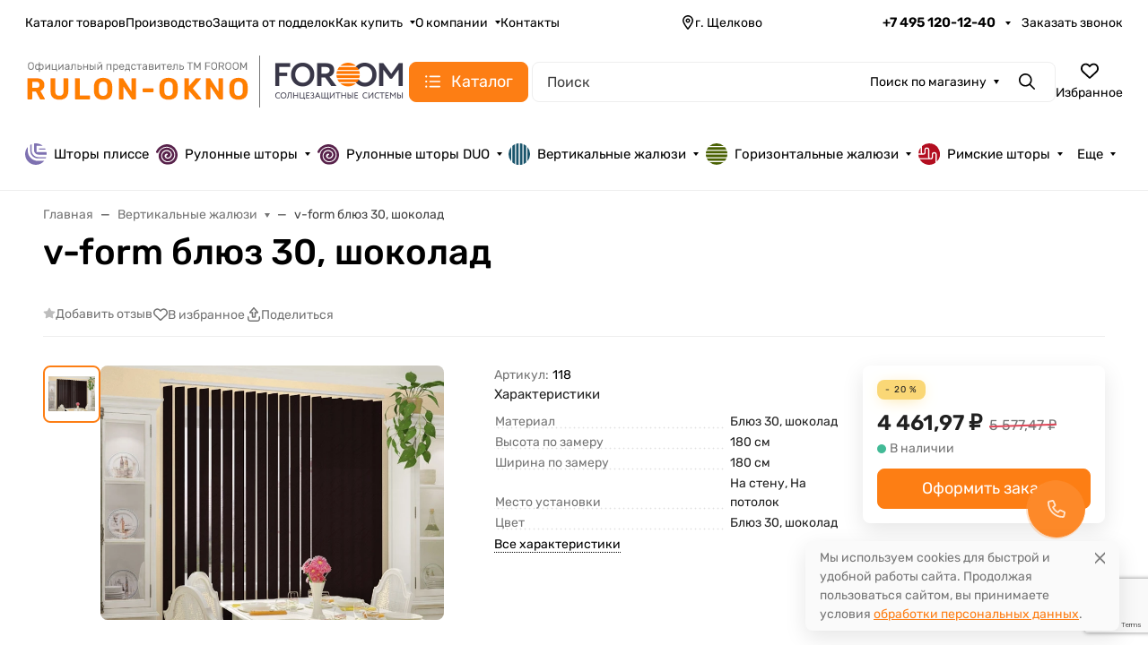

--- FILE ---
content_type: text/html; charset=utf-8
request_url: https://www.google.com/recaptcha/api2/anchor?ar=1&k=6LdCyQgpAAAAAPbqInxWVj-VJB5NRuengnrjt6Zq&co=aHR0cHM6Ly9ydWxvbi1va25vLnJ1OjQ0Mw..&hl=en&v=PoyoqOPhxBO7pBk68S4YbpHZ&size=invisible&anchor-ms=20000&execute-ms=30000&cb=9vqdegkkxhww
body_size: 48495
content:
<!DOCTYPE HTML><html dir="ltr" lang="en"><head><meta http-equiv="Content-Type" content="text/html; charset=UTF-8">
<meta http-equiv="X-UA-Compatible" content="IE=edge">
<title>reCAPTCHA</title>
<style type="text/css">
/* cyrillic-ext */
@font-face {
  font-family: 'Roboto';
  font-style: normal;
  font-weight: 400;
  font-stretch: 100%;
  src: url(//fonts.gstatic.com/s/roboto/v48/KFO7CnqEu92Fr1ME7kSn66aGLdTylUAMa3GUBHMdazTgWw.woff2) format('woff2');
  unicode-range: U+0460-052F, U+1C80-1C8A, U+20B4, U+2DE0-2DFF, U+A640-A69F, U+FE2E-FE2F;
}
/* cyrillic */
@font-face {
  font-family: 'Roboto';
  font-style: normal;
  font-weight: 400;
  font-stretch: 100%;
  src: url(//fonts.gstatic.com/s/roboto/v48/KFO7CnqEu92Fr1ME7kSn66aGLdTylUAMa3iUBHMdazTgWw.woff2) format('woff2');
  unicode-range: U+0301, U+0400-045F, U+0490-0491, U+04B0-04B1, U+2116;
}
/* greek-ext */
@font-face {
  font-family: 'Roboto';
  font-style: normal;
  font-weight: 400;
  font-stretch: 100%;
  src: url(//fonts.gstatic.com/s/roboto/v48/KFO7CnqEu92Fr1ME7kSn66aGLdTylUAMa3CUBHMdazTgWw.woff2) format('woff2');
  unicode-range: U+1F00-1FFF;
}
/* greek */
@font-face {
  font-family: 'Roboto';
  font-style: normal;
  font-weight: 400;
  font-stretch: 100%;
  src: url(//fonts.gstatic.com/s/roboto/v48/KFO7CnqEu92Fr1ME7kSn66aGLdTylUAMa3-UBHMdazTgWw.woff2) format('woff2');
  unicode-range: U+0370-0377, U+037A-037F, U+0384-038A, U+038C, U+038E-03A1, U+03A3-03FF;
}
/* math */
@font-face {
  font-family: 'Roboto';
  font-style: normal;
  font-weight: 400;
  font-stretch: 100%;
  src: url(//fonts.gstatic.com/s/roboto/v48/KFO7CnqEu92Fr1ME7kSn66aGLdTylUAMawCUBHMdazTgWw.woff2) format('woff2');
  unicode-range: U+0302-0303, U+0305, U+0307-0308, U+0310, U+0312, U+0315, U+031A, U+0326-0327, U+032C, U+032F-0330, U+0332-0333, U+0338, U+033A, U+0346, U+034D, U+0391-03A1, U+03A3-03A9, U+03B1-03C9, U+03D1, U+03D5-03D6, U+03F0-03F1, U+03F4-03F5, U+2016-2017, U+2034-2038, U+203C, U+2040, U+2043, U+2047, U+2050, U+2057, U+205F, U+2070-2071, U+2074-208E, U+2090-209C, U+20D0-20DC, U+20E1, U+20E5-20EF, U+2100-2112, U+2114-2115, U+2117-2121, U+2123-214F, U+2190, U+2192, U+2194-21AE, U+21B0-21E5, U+21F1-21F2, U+21F4-2211, U+2213-2214, U+2216-22FF, U+2308-230B, U+2310, U+2319, U+231C-2321, U+2336-237A, U+237C, U+2395, U+239B-23B7, U+23D0, U+23DC-23E1, U+2474-2475, U+25AF, U+25B3, U+25B7, U+25BD, U+25C1, U+25CA, U+25CC, U+25FB, U+266D-266F, U+27C0-27FF, U+2900-2AFF, U+2B0E-2B11, U+2B30-2B4C, U+2BFE, U+3030, U+FF5B, U+FF5D, U+1D400-1D7FF, U+1EE00-1EEFF;
}
/* symbols */
@font-face {
  font-family: 'Roboto';
  font-style: normal;
  font-weight: 400;
  font-stretch: 100%;
  src: url(//fonts.gstatic.com/s/roboto/v48/KFO7CnqEu92Fr1ME7kSn66aGLdTylUAMaxKUBHMdazTgWw.woff2) format('woff2');
  unicode-range: U+0001-000C, U+000E-001F, U+007F-009F, U+20DD-20E0, U+20E2-20E4, U+2150-218F, U+2190, U+2192, U+2194-2199, U+21AF, U+21E6-21F0, U+21F3, U+2218-2219, U+2299, U+22C4-22C6, U+2300-243F, U+2440-244A, U+2460-24FF, U+25A0-27BF, U+2800-28FF, U+2921-2922, U+2981, U+29BF, U+29EB, U+2B00-2BFF, U+4DC0-4DFF, U+FFF9-FFFB, U+10140-1018E, U+10190-1019C, U+101A0, U+101D0-101FD, U+102E0-102FB, U+10E60-10E7E, U+1D2C0-1D2D3, U+1D2E0-1D37F, U+1F000-1F0FF, U+1F100-1F1AD, U+1F1E6-1F1FF, U+1F30D-1F30F, U+1F315, U+1F31C, U+1F31E, U+1F320-1F32C, U+1F336, U+1F378, U+1F37D, U+1F382, U+1F393-1F39F, U+1F3A7-1F3A8, U+1F3AC-1F3AF, U+1F3C2, U+1F3C4-1F3C6, U+1F3CA-1F3CE, U+1F3D4-1F3E0, U+1F3ED, U+1F3F1-1F3F3, U+1F3F5-1F3F7, U+1F408, U+1F415, U+1F41F, U+1F426, U+1F43F, U+1F441-1F442, U+1F444, U+1F446-1F449, U+1F44C-1F44E, U+1F453, U+1F46A, U+1F47D, U+1F4A3, U+1F4B0, U+1F4B3, U+1F4B9, U+1F4BB, U+1F4BF, U+1F4C8-1F4CB, U+1F4D6, U+1F4DA, U+1F4DF, U+1F4E3-1F4E6, U+1F4EA-1F4ED, U+1F4F7, U+1F4F9-1F4FB, U+1F4FD-1F4FE, U+1F503, U+1F507-1F50B, U+1F50D, U+1F512-1F513, U+1F53E-1F54A, U+1F54F-1F5FA, U+1F610, U+1F650-1F67F, U+1F687, U+1F68D, U+1F691, U+1F694, U+1F698, U+1F6AD, U+1F6B2, U+1F6B9-1F6BA, U+1F6BC, U+1F6C6-1F6CF, U+1F6D3-1F6D7, U+1F6E0-1F6EA, U+1F6F0-1F6F3, U+1F6F7-1F6FC, U+1F700-1F7FF, U+1F800-1F80B, U+1F810-1F847, U+1F850-1F859, U+1F860-1F887, U+1F890-1F8AD, U+1F8B0-1F8BB, U+1F8C0-1F8C1, U+1F900-1F90B, U+1F93B, U+1F946, U+1F984, U+1F996, U+1F9E9, U+1FA00-1FA6F, U+1FA70-1FA7C, U+1FA80-1FA89, U+1FA8F-1FAC6, U+1FACE-1FADC, U+1FADF-1FAE9, U+1FAF0-1FAF8, U+1FB00-1FBFF;
}
/* vietnamese */
@font-face {
  font-family: 'Roboto';
  font-style: normal;
  font-weight: 400;
  font-stretch: 100%;
  src: url(//fonts.gstatic.com/s/roboto/v48/KFO7CnqEu92Fr1ME7kSn66aGLdTylUAMa3OUBHMdazTgWw.woff2) format('woff2');
  unicode-range: U+0102-0103, U+0110-0111, U+0128-0129, U+0168-0169, U+01A0-01A1, U+01AF-01B0, U+0300-0301, U+0303-0304, U+0308-0309, U+0323, U+0329, U+1EA0-1EF9, U+20AB;
}
/* latin-ext */
@font-face {
  font-family: 'Roboto';
  font-style: normal;
  font-weight: 400;
  font-stretch: 100%;
  src: url(//fonts.gstatic.com/s/roboto/v48/KFO7CnqEu92Fr1ME7kSn66aGLdTylUAMa3KUBHMdazTgWw.woff2) format('woff2');
  unicode-range: U+0100-02BA, U+02BD-02C5, U+02C7-02CC, U+02CE-02D7, U+02DD-02FF, U+0304, U+0308, U+0329, U+1D00-1DBF, U+1E00-1E9F, U+1EF2-1EFF, U+2020, U+20A0-20AB, U+20AD-20C0, U+2113, U+2C60-2C7F, U+A720-A7FF;
}
/* latin */
@font-face {
  font-family: 'Roboto';
  font-style: normal;
  font-weight: 400;
  font-stretch: 100%;
  src: url(//fonts.gstatic.com/s/roboto/v48/KFO7CnqEu92Fr1ME7kSn66aGLdTylUAMa3yUBHMdazQ.woff2) format('woff2');
  unicode-range: U+0000-00FF, U+0131, U+0152-0153, U+02BB-02BC, U+02C6, U+02DA, U+02DC, U+0304, U+0308, U+0329, U+2000-206F, U+20AC, U+2122, U+2191, U+2193, U+2212, U+2215, U+FEFF, U+FFFD;
}
/* cyrillic-ext */
@font-face {
  font-family: 'Roboto';
  font-style: normal;
  font-weight: 500;
  font-stretch: 100%;
  src: url(//fonts.gstatic.com/s/roboto/v48/KFO7CnqEu92Fr1ME7kSn66aGLdTylUAMa3GUBHMdazTgWw.woff2) format('woff2');
  unicode-range: U+0460-052F, U+1C80-1C8A, U+20B4, U+2DE0-2DFF, U+A640-A69F, U+FE2E-FE2F;
}
/* cyrillic */
@font-face {
  font-family: 'Roboto';
  font-style: normal;
  font-weight: 500;
  font-stretch: 100%;
  src: url(//fonts.gstatic.com/s/roboto/v48/KFO7CnqEu92Fr1ME7kSn66aGLdTylUAMa3iUBHMdazTgWw.woff2) format('woff2');
  unicode-range: U+0301, U+0400-045F, U+0490-0491, U+04B0-04B1, U+2116;
}
/* greek-ext */
@font-face {
  font-family: 'Roboto';
  font-style: normal;
  font-weight: 500;
  font-stretch: 100%;
  src: url(//fonts.gstatic.com/s/roboto/v48/KFO7CnqEu92Fr1ME7kSn66aGLdTylUAMa3CUBHMdazTgWw.woff2) format('woff2');
  unicode-range: U+1F00-1FFF;
}
/* greek */
@font-face {
  font-family: 'Roboto';
  font-style: normal;
  font-weight: 500;
  font-stretch: 100%;
  src: url(//fonts.gstatic.com/s/roboto/v48/KFO7CnqEu92Fr1ME7kSn66aGLdTylUAMa3-UBHMdazTgWw.woff2) format('woff2');
  unicode-range: U+0370-0377, U+037A-037F, U+0384-038A, U+038C, U+038E-03A1, U+03A3-03FF;
}
/* math */
@font-face {
  font-family: 'Roboto';
  font-style: normal;
  font-weight: 500;
  font-stretch: 100%;
  src: url(//fonts.gstatic.com/s/roboto/v48/KFO7CnqEu92Fr1ME7kSn66aGLdTylUAMawCUBHMdazTgWw.woff2) format('woff2');
  unicode-range: U+0302-0303, U+0305, U+0307-0308, U+0310, U+0312, U+0315, U+031A, U+0326-0327, U+032C, U+032F-0330, U+0332-0333, U+0338, U+033A, U+0346, U+034D, U+0391-03A1, U+03A3-03A9, U+03B1-03C9, U+03D1, U+03D5-03D6, U+03F0-03F1, U+03F4-03F5, U+2016-2017, U+2034-2038, U+203C, U+2040, U+2043, U+2047, U+2050, U+2057, U+205F, U+2070-2071, U+2074-208E, U+2090-209C, U+20D0-20DC, U+20E1, U+20E5-20EF, U+2100-2112, U+2114-2115, U+2117-2121, U+2123-214F, U+2190, U+2192, U+2194-21AE, U+21B0-21E5, U+21F1-21F2, U+21F4-2211, U+2213-2214, U+2216-22FF, U+2308-230B, U+2310, U+2319, U+231C-2321, U+2336-237A, U+237C, U+2395, U+239B-23B7, U+23D0, U+23DC-23E1, U+2474-2475, U+25AF, U+25B3, U+25B7, U+25BD, U+25C1, U+25CA, U+25CC, U+25FB, U+266D-266F, U+27C0-27FF, U+2900-2AFF, U+2B0E-2B11, U+2B30-2B4C, U+2BFE, U+3030, U+FF5B, U+FF5D, U+1D400-1D7FF, U+1EE00-1EEFF;
}
/* symbols */
@font-face {
  font-family: 'Roboto';
  font-style: normal;
  font-weight: 500;
  font-stretch: 100%;
  src: url(//fonts.gstatic.com/s/roboto/v48/KFO7CnqEu92Fr1ME7kSn66aGLdTylUAMaxKUBHMdazTgWw.woff2) format('woff2');
  unicode-range: U+0001-000C, U+000E-001F, U+007F-009F, U+20DD-20E0, U+20E2-20E4, U+2150-218F, U+2190, U+2192, U+2194-2199, U+21AF, U+21E6-21F0, U+21F3, U+2218-2219, U+2299, U+22C4-22C6, U+2300-243F, U+2440-244A, U+2460-24FF, U+25A0-27BF, U+2800-28FF, U+2921-2922, U+2981, U+29BF, U+29EB, U+2B00-2BFF, U+4DC0-4DFF, U+FFF9-FFFB, U+10140-1018E, U+10190-1019C, U+101A0, U+101D0-101FD, U+102E0-102FB, U+10E60-10E7E, U+1D2C0-1D2D3, U+1D2E0-1D37F, U+1F000-1F0FF, U+1F100-1F1AD, U+1F1E6-1F1FF, U+1F30D-1F30F, U+1F315, U+1F31C, U+1F31E, U+1F320-1F32C, U+1F336, U+1F378, U+1F37D, U+1F382, U+1F393-1F39F, U+1F3A7-1F3A8, U+1F3AC-1F3AF, U+1F3C2, U+1F3C4-1F3C6, U+1F3CA-1F3CE, U+1F3D4-1F3E0, U+1F3ED, U+1F3F1-1F3F3, U+1F3F5-1F3F7, U+1F408, U+1F415, U+1F41F, U+1F426, U+1F43F, U+1F441-1F442, U+1F444, U+1F446-1F449, U+1F44C-1F44E, U+1F453, U+1F46A, U+1F47D, U+1F4A3, U+1F4B0, U+1F4B3, U+1F4B9, U+1F4BB, U+1F4BF, U+1F4C8-1F4CB, U+1F4D6, U+1F4DA, U+1F4DF, U+1F4E3-1F4E6, U+1F4EA-1F4ED, U+1F4F7, U+1F4F9-1F4FB, U+1F4FD-1F4FE, U+1F503, U+1F507-1F50B, U+1F50D, U+1F512-1F513, U+1F53E-1F54A, U+1F54F-1F5FA, U+1F610, U+1F650-1F67F, U+1F687, U+1F68D, U+1F691, U+1F694, U+1F698, U+1F6AD, U+1F6B2, U+1F6B9-1F6BA, U+1F6BC, U+1F6C6-1F6CF, U+1F6D3-1F6D7, U+1F6E0-1F6EA, U+1F6F0-1F6F3, U+1F6F7-1F6FC, U+1F700-1F7FF, U+1F800-1F80B, U+1F810-1F847, U+1F850-1F859, U+1F860-1F887, U+1F890-1F8AD, U+1F8B0-1F8BB, U+1F8C0-1F8C1, U+1F900-1F90B, U+1F93B, U+1F946, U+1F984, U+1F996, U+1F9E9, U+1FA00-1FA6F, U+1FA70-1FA7C, U+1FA80-1FA89, U+1FA8F-1FAC6, U+1FACE-1FADC, U+1FADF-1FAE9, U+1FAF0-1FAF8, U+1FB00-1FBFF;
}
/* vietnamese */
@font-face {
  font-family: 'Roboto';
  font-style: normal;
  font-weight: 500;
  font-stretch: 100%;
  src: url(//fonts.gstatic.com/s/roboto/v48/KFO7CnqEu92Fr1ME7kSn66aGLdTylUAMa3OUBHMdazTgWw.woff2) format('woff2');
  unicode-range: U+0102-0103, U+0110-0111, U+0128-0129, U+0168-0169, U+01A0-01A1, U+01AF-01B0, U+0300-0301, U+0303-0304, U+0308-0309, U+0323, U+0329, U+1EA0-1EF9, U+20AB;
}
/* latin-ext */
@font-face {
  font-family: 'Roboto';
  font-style: normal;
  font-weight: 500;
  font-stretch: 100%;
  src: url(//fonts.gstatic.com/s/roboto/v48/KFO7CnqEu92Fr1ME7kSn66aGLdTylUAMa3KUBHMdazTgWw.woff2) format('woff2');
  unicode-range: U+0100-02BA, U+02BD-02C5, U+02C7-02CC, U+02CE-02D7, U+02DD-02FF, U+0304, U+0308, U+0329, U+1D00-1DBF, U+1E00-1E9F, U+1EF2-1EFF, U+2020, U+20A0-20AB, U+20AD-20C0, U+2113, U+2C60-2C7F, U+A720-A7FF;
}
/* latin */
@font-face {
  font-family: 'Roboto';
  font-style: normal;
  font-weight: 500;
  font-stretch: 100%;
  src: url(//fonts.gstatic.com/s/roboto/v48/KFO7CnqEu92Fr1ME7kSn66aGLdTylUAMa3yUBHMdazQ.woff2) format('woff2');
  unicode-range: U+0000-00FF, U+0131, U+0152-0153, U+02BB-02BC, U+02C6, U+02DA, U+02DC, U+0304, U+0308, U+0329, U+2000-206F, U+20AC, U+2122, U+2191, U+2193, U+2212, U+2215, U+FEFF, U+FFFD;
}
/* cyrillic-ext */
@font-face {
  font-family: 'Roboto';
  font-style: normal;
  font-weight: 900;
  font-stretch: 100%;
  src: url(//fonts.gstatic.com/s/roboto/v48/KFO7CnqEu92Fr1ME7kSn66aGLdTylUAMa3GUBHMdazTgWw.woff2) format('woff2');
  unicode-range: U+0460-052F, U+1C80-1C8A, U+20B4, U+2DE0-2DFF, U+A640-A69F, U+FE2E-FE2F;
}
/* cyrillic */
@font-face {
  font-family: 'Roboto';
  font-style: normal;
  font-weight: 900;
  font-stretch: 100%;
  src: url(//fonts.gstatic.com/s/roboto/v48/KFO7CnqEu92Fr1ME7kSn66aGLdTylUAMa3iUBHMdazTgWw.woff2) format('woff2');
  unicode-range: U+0301, U+0400-045F, U+0490-0491, U+04B0-04B1, U+2116;
}
/* greek-ext */
@font-face {
  font-family: 'Roboto';
  font-style: normal;
  font-weight: 900;
  font-stretch: 100%;
  src: url(//fonts.gstatic.com/s/roboto/v48/KFO7CnqEu92Fr1ME7kSn66aGLdTylUAMa3CUBHMdazTgWw.woff2) format('woff2');
  unicode-range: U+1F00-1FFF;
}
/* greek */
@font-face {
  font-family: 'Roboto';
  font-style: normal;
  font-weight: 900;
  font-stretch: 100%;
  src: url(//fonts.gstatic.com/s/roboto/v48/KFO7CnqEu92Fr1ME7kSn66aGLdTylUAMa3-UBHMdazTgWw.woff2) format('woff2');
  unicode-range: U+0370-0377, U+037A-037F, U+0384-038A, U+038C, U+038E-03A1, U+03A3-03FF;
}
/* math */
@font-face {
  font-family: 'Roboto';
  font-style: normal;
  font-weight: 900;
  font-stretch: 100%;
  src: url(//fonts.gstatic.com/s/roboto/v48/KFO7CnqEu92Fr1ME7kSn66aGLdTylUAMawCUBHMdazTgWw.woff2) format('woff2');
  unicode-range: U+0302-0303, U+0305, U+0307-0308, U+0310, U+0312, U+0315, U+031A, U+0326-0327, U+032C, U+032F-0330, U+0332-0333, U+0338, U+033A, U+0346, U+034D, U+0391-03A1, U+03A3-03A9, U+03B1-03C9, U+03D1, U+03D5-03D6, U+03F0-03F1, U+03F4-03F5, U+2016-2017, U+2034-2038, U+203C, U+2040, U+2043, U+2047, U+2050, U+2057, U+205F, U+2070-2071, U+2074-208E, U+2090-209C, U+20D0-20DC, U+20E1, U+20E5-20EF, U+2100-2112, U+2114-2115, U+2117-2121, U+2123-214F, U+2190, U+2192, U+2194-21AE, U+21B0-21E5, U+21F1-21F2, U+21F4-2211, U+2213-2214, U+2216-22FF, U+2308-230B, U+2310, U+2319, U+231C-2321, U+2336-237A, U+237C, U+2395, U+239B-23B7, U+23D0, U+23DC-23E1, U+2474-2475, U+25AF, U+25B3, U+25B7, U+25BD, U+25C1, U+25CA, U+25CC, U+25FB, U+266D-266F, U+27C0-27FF, U+2900-2AFF, U+2B0E-2B11, U+2B30-2B4C, U+2BFE, U+3030, U+FF5B, U+FF5D, U+1D400-1D7FF, U+1EE00-1EEFF;
}
/* symbols */
@font-face {
  font-family: 'Roboto';
  font-style: normal;
  font-weight: 900;
  font-stretch: 100%;
  src: url(//fonts.gstatic.com/s/roboto/v48/KFO7CnqEu92Fr1ME7kSn66aGLdTylUAMaxKUBHMdazTgWw.woff2) format('woff2');
  unicode-range: U+0001-000C, U+000E-001F, U+007F-009F, U+20DD-20E0, U+20E2-20E4, U+2150-218F, U+2190, U+2192, U+2194-2199, U+21AF, U+21E6-21F0, U+21F3, U+2218-2219, U+2299, U+22C4-22C6, U+2300-243F, U+2440-244A, U+2460-24FF, U+25A0-27BF, U+2800-28FF, U+2921-2922, U+2981, U+29BF, U+29EB, U+2B00-2BFF, U+4DC0-4DFF, U+FFF9-FFFB, U+10140-1018E, U+10190-1019C, U+101A0, U+101D0-101FD, U+102E0-102FB, U+10E60-10E7E, U+1D2C0-1D2D3, U+1D2E0-1D37F, U+1F000-1F0FF, U+1F100-1F1AD, U+1F1E6-1F1FF, U+1F30D-1F30F, U+1F315, U+1F31C, U+1F31E, U+1F320-1F32C, U+1F336, U+1F378, U+1F37D, U+1F382, U+1F393-1F39F, U+1F3A7-1F3A8, U+1F3AC-1F3AF, U+1F3C2, U+1F3C4-1F3C6, U+1F3CA-1F3CE, U+1F3D4-1F3E0, U+1F3ED, U+1F3F1-1F3F3, U+1F3F5-1F3F7, U+1F408, U+1F415, U+1F41F, U+1F426, U+1F43F, U+1F441-1F442, U+1F444, U+1F446-1F449, U+1F44C-1F44E, U+1F453, U+1F46A, U+1F47D, U+1F4A3, U+1F4B0, U+1F4B3, U+1F4B9, U+1F4BB, U+1F4BF, U+1F4C8-1F4CB, U+1F4D6, U+1F4DA, U+1F4DF, U+1F4E3-1F4E6, U+1F4EA-1F4ED, U+1F4F7, U+1F4F9-1F4FB, U+1F4FD-1F4FE, U+1F503, U+1F507-1F50B, U+1F50D, U+1F512-1F513, U+1F53E-1F54A, U+1F54F-1F5FA, U+1F610, U+1F650-1F67F, U+1F687, U+1F68D, U+1F691, U+1F694, U+1F698, U+1F6AD, U+1F6B2, U+1F6B9-1F6BA, U+1F6BC, U+1F6C6-1F6CF, U+1F6D3-1F6D7, U+1F6E0-1F6EA, U+1F6F0-1F6F3, U+1F6F7-1F6FC, U+1F700-1F7FF, U+1F800-1F80B, U+1F810-1F847, U+1F850-1F859, U+1F860-1F887, U+1F890-1F8AD, U+1F8B0-1F8BB, U+1F8C0-1F8C1, U+1F900-1F90B, U+1F93B, U+1F946, U+1F984, U+1F996, U+1F9E9, U+1FA00-1FA6F, U+1FA70-1FA7C, U+1FA80-1FA89, U+1FA8F-1FAC6, U+1FACE-1FADC, U+1FADF-1FAE9, U+1FAF0-1FAF8, U+1FB00-1FBFF;
}
/* vietnamese */
@font-face {
  font-family: 'Roboto';
  font-style: normal;
  font-weight: 900;
  font-stretch: 100%;
  src: url(//fonts.gstatic.com/s/roboto/v48/KFO7CnqEu92Fr1ME7kSn66aGLdTylUAMa3OUBHMdazTgWw.woff2) format('woff2');
  unicode-range: U+0102-0103, U+0110-0111, U+0128-0129, U+0168-0169, U+01A0-01A1, U+01AF-01B0, U+0300-0301, U+0303-0304, U+0308-0309, U+0323, U+0329, U+1EA0-1EF9, U+20AB;
}
/* latin-ext */
@font-face {
  font-family: 'Roboto';
  font-style: normal;
  font-weight: 900;
  font-stretch: 100%;
  src: url(//fonts.gstatic.com/s/roboto/v48/KFO7CnqEu92Fr1ME7kSn66aGLdTylUAMa3KUBHMdazTgWw.woff2) format('woff2');
  unicode-range: U+0100-02BA, U+02BD-02C5, U+02C7-02CC, U+02CE-02D7, U+02DD-02FF, U+0304, U+0308, U+0329, U+1D00-1DBF, U+1E00-1E9F, U+1EF2-1EFF, U+2020, U+20A0-20AB, U+20AD-20C0, U+2113, U+2C60-2C7F, U+A720-A7FF;
}
/* latin */
@font-face {
  font-family: 'Roboto';
  font-style: normal;
  font-weight: 900;
  font-stretch: 100%;
  src: url(//fonts.gstatic.com/s/roboto/v48/KFO7CnqEu92Fr1ME7kSn66aGLdTylUAMa3yUBHMdazQ.woff2) format('woff2');
  unicode-range: U+0000-00FF, U+0131, U+0152-0153, U+02BB-02BC, U+02C6, U+02DA, U+02DC, U+0304, U+0308, U+0329, U+2000-206F, U+20AC, U+2122, U+2191, U+2193, U+2212, U+2215, U+FEFF, U+FFFD;
}

</style>
<link rel="stylesheet" type="text/css" href="https://www.gstatic.com/recaptcha/releases/PoyoqOPhxBO7pBk68S4YbpHZ/styles__ltr.css">
<script nonce="WBRMklBQqasP_-NVzxc9ow" type="text/javascript">window['__recaptcha_api'] = 'https://www.google.com/recaptcha/api2/';</script>
<script type="text/javascript" src="https://www.gstatic.com/recaptcha/releases/PoyoqOPhxBO7pBk68S4YbpHZ/recaptcha__en.js" nonce="WBRMklBQqasP_-NVzxc9ow">
      
    </script></head>
<body><div id="rc-anchor-alert" class="rc-anchor-alert"></div>
<input type="hidden" id="recaptcha-token" value="[base64]">
<script type="text/javascript" nonce="WBRMklBQqasP_-NVzxc9ow">
      recaptcha.anchor.Main.init("[\x22ainput\x22,[\x22bgdata\x22,\x22\x22,\[base64]/[base64]/[base64]/[base64]/[base64]/[base64]/[base64]/[base64]/[base64]/[base64]\\u003d\x22,\[base64]\\u003d\x22,\x22dn7DrkVzw7nDmQQIwpY1K0HDuj9vw7oQCAnDhAfDuGPCjl9zMm4CBsOpw6JmHMKFHyzDucOFwpvDhcOrTsOKd8KZwrfDjw7DncOMUUAcw6/[base64]/CiMOOdyszQ8OuXsOIwqPDhcOmPCTDq8KGw5QYw6QwSxnDusKQbSHCinJAw6PCrsKwfcKswqrCg08vw7bDkcKWPcOHMsOIwropNGnCpDkrZ3x8woDCvQ43PsKQw6jClCbDgMOiwrwqHw7CjH/Ci8OJwqhuAmRMwpcwcF7CuB/CiMOzTSsTwprDvhgdVUEIUHgiSyvDuyFtw5cLw6pNIMKyw4h4QsOVQsKtwrZ1w44nXyF4w6zDjVZ+w4VJKcOdw5UBwq3Dg17Ctgkad8ODw6ZSwrJtXsKnwq/DsDjDkwTDrcKyw7/DvVx1XThJwqnDtxcKw5/CgRnCvH/CikMrwqZAdcKpw54/wpNQw5YkEsKdw6fChMKew71qSE7Do8OYPyMiO8KbWcOTKh/DpsOHOcKTBh9xYcKeZXTCgMOWw5DDp8O2IhvDvsOrw4LDp8KOPR8Dwq3Cu0XCqEYvw48HLMK3w7sCwq0WUsKewpvChgbCtS49wonCisKLAiLDtcOvw5UgGcKTBDPDukzDtcOww7/[base64]/Cs0JSRMOKw7vCi3p3QnfCtEB1w5fCo3lmwrDCtMOqUzFPYTzDtCDCnU8fQgpYw6Ngwoc+PsOtw7bCo8KVWW0Cwo1+TRfCisO3wokewopUwqfCv1fCgsK6BS7CqWVYVcO6WF7Dsx8rUsKFw5dSHFVKfcOZw4FiLsKYC8K+T2phE1/CpsONVcO1WmXChcOgMx3CvyTCmRIqw6DDhldWVMOvwqHDv0hfNgUEw4HDm8OcXScZF8OtNMKJw67Cr2/DjsO5ZcOEwpMIw7/Cn8Kqw5HDiWzDsXbDhcOuw6/Cj23CvUzChsKkw5gOwrc3w6lrSCoqw5HDqcKBw6YCwpjDr8Kgd8OHwrkVCMOww6sKZW3CpmVNwrNbw6cVw6IOw4TCj8OfGG/[base64]/wqBbwofCscOjw5HCg8KXY8OXw7nDoGgYTcKPwrzCncOJAlrDkkp4FsOFODM0w7PDj8KKc2PDoDANVsOgwoVRMmFhWAzDlsKmw4F8WcO/AXPCsmTDmcKvw4FPwq4Twp3CpXrDkUsRwp/CmMK2woJrI8KWF8OJPS3CssK5I0pLwphIOQgiTU7Dm8Ohwos7dnADFcKmwoXCsUjDmcKQw4Eiw6Qdw7TCkMK/MUYtecOMKRrCvBPDqsOUw7RyKWPDtsKzVXLDqsKNw48Kw6ddwrVbCFnDo8OIEsK5R8Klc15qwrrDiHR2IQvCs3lMDsKIJzp6wqvCrMKZIkXDpsK2AsKvw4bCnsOXMcOQwokwwqfDpMKVFcOgw6zClMKqesK3CU7CsBTCvSwSfsKRw53Dj8OYw4New7geB8Kvw7pMEg/DtyxqHsOXLMK/WT8Dw4xRdsOURcKFwrLCm8KwwolXQxnCisOdwonCrjHDkB/DmcOkMsK4worDt0vDoEvDlELCgV4wwpEXYsOFw5DCh8OQw70XwqHDk8OwaSFSw6hfYMOJR0phwoc4w5fDsHJOUn7CrQ/CqMK6w4hqZcO6wrQmw5wpw6LDosKvB11gwpnCjUIeV8KqEcKfHMOYwrPCvn45S8KDwqbCn8OQEmNtw7TDj8O8wqMec8O3w4fCmCs6RF/[base64]/Cq20Qe2Q2wofDq0/[base64]/DkwEhfDw7wpMYL8KQwqJBw6kvZXljbsKNcwfCsMKSf1Vaw5bDhU/[base64]/[base64]/DqC52UmHCocK9RS/CmBgLwq1TN8OlccK9w47DusOawq9FwrXCiRjCksK4wrPCnSMzw67CnMKFwpNfwp4lHMOMw6ZdBMKdZn4qw5zCgcKUw5NQwr5qwprDjcKEQMO6D8OjFMK9JcKew5koLC/Dim7DisOxwr8rL8OMVMK7HgTDqMKfwrs0wq/CvRnCp33CjMK+woxzw7QUYMK5wobCgMORI8O6TsKowqrCjl0Ew4oWWxcTw6kswpAGw6g7dgdBwpTCjnJPYcKswqUew4HCiiXDrDA2VyDDo3vCmcKIwo5bworDgx3DucOjw7rCl8O9RXlDwoDCisKiWsO5w7vChArDniPDicKYw5HCrsK7DkjDlmfClWvDjMKDJsO/dxljJHtKwrnDuDocw4LDkMOMPsO2w4jDmBRqw64KLsKxw7dfYW9gKnHCrUDDhR52UsOJw4BCYcOMwpkGYC7Csn0rw4PCucKAHMKlCMKkdMKpw4HCnMKVw6tRwq0UQ8OrMmbDhEtmw5PDpDbDsVIuw5FZE8OywpU/[base64]/CnEDCiSzDrD4ww5h2w7HCjUPDvgRdXsKDTgYEwr7CrMKgOw/Cui7CssKPwqM5wqU5w4woehDChALChsKzw7xdwph5Y188w51AGsOhUsOXV8OpwrNNw5HDrCwyw7jDgsKhXBbCpMOyw4lRwo7Cl8KdJcOqRFPDuxbCgQ/[base64]/KsOGw7/CmsODWsO0woPDjyDDvhjDozjChAgUXcK5w585wqk8w5QdwrJuw7/[base64]/NzZeasOAChfDggwqw4ouEsOaGcObwrBaezYKQsKHBQ/DmC5CXgjCuVzCqABBY8OPw5/CucK7WCxxwokTwrdmw6tJZjpMwrUswqDCuD/DjsKDFmYaE8OEGTgIwox8diB8UyBARFgeT8OnFMO4UMO+WQHCkg3Cs25Zw7FTdiN1w6zDvsOUwozCjMKqRGfCqQIdwqIkw6deV8OZTRvDt3gVQMOOPMKcw7LDhsKmVVpBIMKCJWl5w5/CklE3JUQIZQpiM0kXZ8KbXMKwwoAwIMO2EsOJMMK9IMObTMOYIsKcacOtw6YIw4YSF8Kpw6x7ZzUjG1pBHcKVVT9TUGxpwoTDt8OQw4FgwpFTw48vw5V2OBAgXVDDosKiw4MYaU/DicO5c8Kaw4XDnsOeTMKQex3DtG3Drj9twoXCg8OGUnLChsKDV8Kmwo51w4zCryNLwpJyKj4ow7/CtD/ChsO5AsKFw5bDjcOew4TCiELDl8ODXsO4wr4mwpvDhcKDw4nCucKrY8K5fWRyVMKEdSnDqEnDmsKkK8OIwqTDssOhfyMfwp7DmMOpwqcBw5/ChTvDisKxw6PDl8OXw7zCh8O6w58SNXVAICPCqmglw7wlw415MF8DJnzDh8KGw4jCn3rDrcOTMRbDhhPCgcKvdsOVPmPCicOBCcKDwqx6M1FmRMKewrJuw4rCtTp2wr/Cl8K+LsKRwqoBw59BZcONElnCmsK7IcOOPy91wqPCqMO7LcO8w5AawpgwUBhcwqzDhBQYaMKpC8KyJUkYwp0jwr/CjcK9AMKzw5AfNsO7ccOfRTh/[base64]/Co8OQY8OUYHAzXkE1w7BoFwXDrm4Mw7jDiUTCv1JJGQ/DvgrDosOlw4c3w5fDhMKJKcOUb3tEQ8ODw7QqcWXDpMK0NcKiw5fClEttGcODw74QOMKqw7U0Xw1UwodRw5LDoE5FeMOMw5LDjMOjJcKQw449w5tiwrtWw4ZQEXsWwofCosOeVQnCv0shXsOVScO5DsKHwq5TUB/DgsKVw4nCscK9w77ChjvCs2nDqgDDpWfCkDPCr8OowqDDp0rCh01GS8KJw7XClEDCpWLDu0Vjw6UUwqbCu8Kiw47DtWUzVMOiw6vDpsKnYsKIwoTDocKPw4/[base64]/Cv29DwpPCrFUfLBZ8I8O3wr3CpnzCp2s+wqrDtjEPRkYCKMO+G1fCo8KBwpPDs8OZe1PDkD5pCsK1wp4iRV7Cu8Kvw5AMPBJtXMOwwpvDlWzDsMKswrEveh7CgGlcw7BlwqlOGcOhMR/Dq0fDtcOrwrAfw65UBh7DlcKJf0jDkcO+w77CtMKCRi5LIcKlwoLDr2YqWEkbwo84DUPDlnTCnglDVMKgw58Sw7nCqlHDlkbDqBnDvBfCmgvCscKVb8K+XRElw4g7OTdaw48qw7gUD8KMAAgvbgYaBDY6wpXCknXDog/[base64]/Ci8OQCcKowrDChUfCpHrDswHCty8RfMKaIcOXQQ7DjsKDD3wLw7vCujnCiUcjwq3DmcK/w48NwpjCsMODM8KaDMKSN8OrwqIqIDvCrH9aXAvCvsO8KwAZHcK/[base64]/dsOyJsO+G8KkB8OPw6tYOCXDl8OjD3TDvMKVw4omccOFw69YwrzCgi1mw7bDsm0UBsO3NMO5YMONAHPDqmbDnwt7wrDDqz/CiUAUN3PDh8KJNcOKfDHDgj4nP8K1woIxNQvCmTxlw6VCw7nCiMOGwp1mWGnCmx7CuBsJw4HDim0nwrjDnk5kwpTCm0Rnw4/[base64]/[base64]/[base64]/CqQ5zc8O0wqViQ8Onw7RtQMK3w6QOwrZvPsOIwq/DscKvXxgtw5rDgsO8GmjDnwbCvcOSCBzDohxCPFBZwr/Cl1HDsDrDs3EjV0nDrR7ClUVsTC83w4zDhMODf3jDq2t7NktHW8OiwqPDrXd5w78Fw68zw70uwrjCo8KrMizCk8K5wro6wrvDiWIIwrl/G0hKb2LCu2bClkY6w7kHQsOtGDF6wrjCgcOHwo3CvycBBMKEw7ljX2URworCgsK1woHDuMOIw6rCi8Ofw6fCpsKCUGE2w6nCpjV9JBTDosOXXMOww5jDlcOewr9qw4rCrMKewpbCrcKwPE/CrS5/w5HCpGTCgnPDnsOuw50lRcKTdsK2NhLCuDYJw4PCv8KmwqNhw4PDvMKMwrjDnlYPJsOsworDiMK+woxQBsO9d2jDlcOmNQrCiMKRfcKAAQV5dmd6w7YFSGxRTcO4eMOvw7nCr8K4w5s0ScKJbcKxESB/ccKTw47DlR/DkVPCkmrCsTBAScKQXsO6wo9Xw7UNwrZsMg3Cg8K9ey/DrsK1aMKOw4NIw7pNKcKXw7fCv8OQworDklHDg8KWw5DClcOsbmzCpjJqUcKSw4zCl8K6w4VQVABme0HCrCNBw5DClWgOw4LDqsOow7/CssOdwqbDlVbDq8O+w5XDjFTCn23CpsK2CCx3wq9oT2vCrcORw4jCr3rDnnDDksOYFAZowpgQw4YTQjsMcnIrcjxtBMKvBsOlCcKvwpXCijDCk8OMw6NwPB03C1nCi1UMw5zCo8Omw5jCuXBawo7CrXNzw4rCjF1Hw5NmecK0wp1yOsK/[base64]/DucOZLTnCnsOnSj7Cn8OZw7RywqzDu8Ogwr5+EsKwwphKwol3wprDrF4Pw5REeMO3wq5SNMKYw5bCj8OYw4sPwoPDl8OUbsOAw4RUwoHCli0DEMOiw4Auw6vCmXXCi0LDuDkOwpZwb3HDiFHDqwggwq/Ds8OBZCYgw7RYAhzCgcOzw6bCuRnDuzXDiG7ClcOjwocSw6c4w4LDs1PDuMOTJcKuw70fO2twwrFIwqZUTAlTY8KTwplEw7nDtXIyw4HClj3CuVLDvDJuwrXCicOnw7/CtDthwpEmw7p+DMOwwrDDkMOFwrjDpcO/[base64]/[base64]/DpsOPIWTCvMK+w5sCEGXDkXjDusKVw7PCkxwxw7PDqS/[base64]/w7XDiGXDiU1Qw7FmwqQ1w63DoMOVwrXDgcKEwrcXFcORw4bCowzDvMOSb3HCs1/Cj8ODOl3CisOjXiTCssO/[base64]/DusKrw6rDksK9w7RrwoBgQmHDtDxIw5DCmsKBMsKQwofCnMKvwpckIcO4RsKHw7ZEw4MFZBkxcQjDkcOFw4zDgAbCin/DvUrDlE8tXlhEMznCrMKdR2kKw4/[base64]/DrjfDumhDw4BNwpsNworCiyRmwr/ClQo9KcKdwqZwwpHChMOAw7IUwqd/E8KwQRfDjHJoYsK0LC15wrLDusOSPsKPH1cHw490XsKBJMK0w6JEw77CiMOkDjAgw7plwqHDpibDgsOYbcOnGCLCs8O6woJyw7Ydw6nDtVXDgVJEw6QyABvDvAAkJcOAwq3Dn1YQw73Cj8OuGkIpw7PCoMO+w4PCpMODUxxOw4sHwp/Dtwo+TR3DjhPCvMOqwqvCsxx3BsKCBsOuwqvDjG/Cl33CpsK1JgwLw65pNGzDnMOUWsOIw5nDlmHChsKOw5ckfH9lw6PCjcOnw6gYw5rDuUfDgSfDg3MBw6jDqsOcwovDi8Kfw57CqAgCw6EdTcK0DWDClBbDpGIFwqE2BEUFFsKQwqRORH9DfWLCgFzCgMKAG8KBaV/Csz4vwo5Lw6rChhFKw5ASIzfCnsKdwqFYw53Cu8OqT3Exwq/[base64]/CoS84G8K0wpHDogVGXMKIFMOqWn8hw63DucOUEwXDm8KGw4kcdGnDhMKsw5dgf8KFPSDDr19Zwoxfw5nDrsKIRsK1wo7CicK/wrPCklxpw6jCssKWCCrDpcOjw59UBcK2OhM+DcK8X8O9w4LDmmYNFcOXKsOUw5jCmAfCrsOUecKJDDXClMKCDsK5w4o5dn4YL8K/[base64]/[base64]/w5MICR3CniFIw4HDmhpQw6cTw4fDqMOmMsKkw7zCocKzKk/CqMOfMcKew6JswofDscKqLzrDnicfwpvDgxE6FsKUFAMww4DCu8Olwo/Cj8KOAynCliE6A8OfI8KMXMOGw6BqJTPDnsOcwqfDucO6wrTDiMKJw5ERT8KRwp3Dv8Kpcw/CisKaX8Oow6x+wrrCv8KMwrd/FMO/W8KvwoUAwqvCkcKhZGHDpMK+w7jDpyhcwqI3esKZwoxEZmzDqMK0GxhJw4zCv2VgwrTCpm/CmQ/DuEbCnCFowo/DtMKMwrfClsOewrkyacK/aMO1ZcKpEGnCgMKcMmBNwozDhHhNwpgGBwUYOQgkw7TCiMKAwprDpsK0w6p2w5oTcB4xwpxVSBLClMOGw4nDgsKLw4nDhAnDq1krw5HCpsOWDMOmYwDDk3/Dq2/[base64]/[base64]/AsKkwp8aw7TDjMOzwovCpwcBOsK2XsKkOxjDoVjDr8OUwovDi8KAwprDr8OOB3Z9wpR4cyR0ZsOgeyDCucO8VcKtEsKzw73CqzDDqiIowoVAw58fwofDs0RqKMO8wpLDjksbw7ZBNsKQwrbCvcOGw5FUHsOnHwBrw7nCvcKXQcO/RMKEO8Kfwog0w73CiWMmw4EpNxsrw7nDg8O5wpnCg2NUfMOBw4nDs8K8RcO+HMOIBCE5w7p4w7nCocK8w4TCvMORL8Osw4Iew7krWcOew4fCkAwfP8OVNMOuw45FCyrCnUrDgVjDnn7DrcKAw7U6w4vDqsO/[base64]/DksKUwrMjw7k3AcOYM8KmwqpcDsKgwoXDpMKvw4dnwoJ/w6ciw4VqQcKgw4FCPybDsEFsw5rCtyfCosONw5YsMFDDvzNqwqN3wo0nOcOVTMOUwq8lwoV1w5ZXw4RiUUzDtgbCuyTCpnU4w5bDq8KdX8OEwpfDs8KvwrzDlsK3wr/DtMK6w5zDisODV00KdERdwo3CjBhPeMKcGMOOI8KawrkzwqXDvihDwpBRwpoMwowzVzc7wo9QC3YpR8KAJMOmH1osw6fDicOxw7HDrhsoU8OLDWHCjsKHG8KFew7Ck8OUwrRPI8OLXsOzw6QoPMKNVMOow6RtwoxrwojCjsO/wqTDkWrDscKtw7UvPcKZOcOef8KbUzrDgMOGFVZWUDZaw4lJw6nChsOnwpg3wp3CiDYbwqnCpMOkwrvClMOHw7rCuMOzNMKKUMOreU8nD8OHPcKcU8Kpw50ew7NmSB92U8KawohueMOCw7/CosOUwqAgYRfDpsONU8OPwrrDoDrChzgPw4w8wqZ9wqUdH8OdX8Kew685QVHDhHbCvivCrcOlVxtvSCgFw6bDr0VUMMKDwoRpwo4ZwpPDoELDrcOxNcK5d8KUYcO8wpQ/woopT2cCFEUmwoQSw7ZCw58hekLDl8KwScK6w6VAwrLDisKLw63CiT9Tw73CusKVHsKGwrfCp8KJO33CuV7DlsKYw6LDqcKIYMOxFWLDq8O5w57DhwPCgsKtbT/CusKZWEk4w4cew4LDpU3DqUrDvsK8w4oeLUHCtlrCrsK4JMObCMOyC8O5OAvDnVdEwqd1a8OqGxpFXAt6woTChcKBSlTDg8Osw4fDnsOMfX8UQjjDjMOKX8ODeSUcImMYwpjCrjZfw4bDh8KDLyY0w7LCtcKVw6ZHw4kAw6/CpGZ2wqghHDNuw47DlMKfw5vCt0/CgDFsScKmd8Oxwp7CtcOIw7dwQkhRVFw2S8OpEMKsOsOSFQXCu8KJZcKacsKewp3DvyrCmBkSO00lw7XDqMOIFRXClsKPLE3CksOhEDfChALChULDjgHCucKiw4Iuw7vDjmNmdz3Dk8OpVMKawptPWUDCjcKfNDcawoA/FDEaCF4Jw5nCp8OCwrBWwq7CoMOpHMOuA8KmCg3Dn8KyHMOCBcOJw4t+HA/CtcO5MsO7CcKawo53EBl4wp3DsnYxM8O/wqrDscKVw5Asw7DDhRk9ITZRccKWKsKzwrkhwoFxOcK5d1l0wo/Cs0bDrXHChsKYw6/[base64]/AsO2wpUjCAYGBcOnwop4A8OSZsO4S8KAw4jDgcKrwpVzR8KRHnnCnWfDixLCqkbCp2F7wqM0XXggWsKJwqTDiV3ChQ4zw4HDt1zDvMO8KMKRwqVnw5zDvsKXwpU7wpzCuMKEw4hAw7ZgwqfDhsO+w77DgCXDpyfDmMOjawfDj8KICsO2w7LCmQ3DgsObw4QMfMO/[base64]/[base64]/[base64]/DrRcvwpbDpMK7w6zDtcKNw5UuwotLXGBVJ8Okw5/[base64]/Dn2AULnMYEsO2NGpXwrg9f8OGwoFRJnZ5wpvCrB4WF2R3w7XCnMOHGMO+w7BPw5Ntw5kkwpjDhmxFLzRZBgZzREvCusOoeBUnC2nDj0DDuxrDhsOZHVxdO0kJZsKXwpzDmkNSOS4Dw6LCucOHEsOWwqUvWsOkJAUlN03Cu8KBCi/DlmV8FMKtw5/[base64]/Ck8K/aiI7KXPDr8K9JcOUe1d1HCoXDjnDmsOtAWElEExRw73DmXnDqsKEw5pewrzCoEclw64twoBvX13DrsOiUcOZwq/[base64]/ClQ3Cjy9eM8OsTHHCgsKkGsKDTFjCmcOZWMOJCUDDhsOAZxvDlD/DisO+VMKQISjDvsKmYDAWXjciecO2J3gcw6BMBsKUw4JFwo/ChVgpw67Dl8Kww4fCt8KDN8KqKzwsPUkgMy3Cu8OqHW8OFMKeeEXDssKvw7LDtEo2w6HClsOsay8Yw6wBMsKUYsOFQSzCvMOAwq4uJ37Dh8OKbsKTw50lwojDqxfCoBbDswJSwqI8wqPDlMOQwqsUK0fDicODwpDDsCN7w7vDhcK8AsKaw5PDoxLDlcOtwp/[base64]/wqfDowzCmHwTWcK7wovCiMOvP8OLw5ZEwrfDiMKowoFWwpEMw4pSKcOAwqoPWsKBwqkew7VbfcKlw5Qww4HCkn9pwobDn8KHcHPCvQB/aAfDgcONPsObwpjCrsKbwq1OByzDisKNw6TDisK5c8K0clLCsSMWw4Nkw7jCocKpwqjCgsOTVcKaw6hbwr4HwqjCvsOYRERsTkNbwolVwqYowofCnMKvw5jDpwHDuUrDjcKVEgHCisOSfMOFYsK9W8K4YxbCo8OAwoJhwrvChmxaHiTClcKAw70tVsKtMErCiS/[base64]/[base64]/wowCVsOKSsOgCsK3H8OoRsO7O8KwBcKXw7Mtwq07wpQFwrlUQ8KwZEfCvsK+RyYkZgQgGsOVUsKpHsK0wrxEWTHCsVfCtg3Du8O4woZyGi/CqsKVwr/[base64]/[base64]/B1jDlQ3Cj8KIOxfDisKPwqoJDyFIWMOrK8KVw4rCjcKRwrHCnRUDVxPClcOOIMKdwqYJfWDCocKSwqrDsTECVDDDhMOsRMKfwrbCuTYRwrl6w53Do8Ond8Oaw7nCq2bDhjFcw7jDoxJtwo3ChsKBwr/Cg8OpdMOfw4DDmXnCoWjDnFwhw7/CjX/[base64]/GA8+wpTCrlzDm1vCtsK9wqfDlMKqaQHCowvCnB9ZTXTCvmHCmgPCqcOeFwzDmcKaw4/Dk0VYwpJ0w63CiiTCu8KNF8Oow5bDtMOVwo3CrRdDw6LDqCVaw5zCt8OCwqjClVxhw6bCkCzCk8K9CcO5wofClE0zwp5XQDTCl8KGwqghwpNAWTAgw63DnFkjwodEwo3DtSB5OxpJw7gGwpvCsnkQw6t9w7TDshLDtcOSC8Oqw6/DgsKWOsOcw7MQX8KKwq8TwqY0w7XDi8OPKFkGwo7ClMO5wq8Vw6bCoSjDkcK1CCzDijtCwqbChsK8w5RYw4FueMKDJTxpJE5hPcKdB8Krwqk+TQ3Co8KJJ1fCkcKywpPCscK/wq4gZMKKd8OdJMOwfHoGw7IDKwzDsMK5w4cLw5E7YhVIwqLDmTHDjsOYw5ttwq5oR8OdHcK6wpI8w44ZwrvDsh7DosKYEQpcwrXDjg/[base64]/Dj8KpUcKRw7UxbMKkw47CqMK8SDrDl1rCncKzbMOLwpPCiQnCvQwlDsOSIsOIwrLDgwXDsMK4wq/CscKNwrkoBx3CmcOAF1YCb8KHwpEdw7Z4wo3CpEkcwoMqwo/CgwU2VyAYKlbCu8OGWcKTawQ0w59mNcOKwow9ScKvwqdqw5PDqnklScKqSS9QOcOqVkbCs3PCh8OFYCjDoDo4w6xIejBCw6zDli7Drw96ChUNw6rDkjQYwrh8wpNgw5dmJMKdw6DDgnrDvsOyw7TDs8Ktw7wSIcO/wpVxw7oiwqMNfMOGDcOCw6TDgcKdw7TDgSbCisO+w53DgcKSwr9BZkQ8wpnComLDpsKvfF54R8O/b1NNwqTDrMOzw4XDjhVGwoUew7JFwoDDqsKOJ00zw77DiMO2HcOzw7NAAADDucOqGAkww7NgYsOhwrzDmRHCn03Co8OqNGHDjcOHw5DDlMO/WGzCtsOqw4cAO2fCm8Kfw4lYwrTCnQpOcCLDjDTCk8OUbgzChsKELEdXPMOpcsKIJMOawpAVw7LCmgZwJ8KRQ8ODD8KaQ8OsWzbCsRHCoErDhMK/IMOOZsKGw7tkcsKPdsO5woYcwoMjHko+SMO+XQzCoMKvwrzDh8Kww67Ct8OgZMKaKMOsLcOXA8KTwqZiwrDCrCzCmEN/TnXCjsK0PEnCvRVZBWrDljINwocPU8KECk7CuixVwrEyw7LCmx/[base64]/wqgQwqBpF8OzBcKaTE/CvMKUwrrDtmVoXzQ9wp4TWsKtwqHClcOGUDRbw5Rif8Osa1nCvMKCwqRNQ8O8WmXCkcKwL8Kjd08BacOVCzVCEVECworDr8O8bcObwo9COgfCuVfCgcK4T10dwrkkJMOYEx/DtcKSdx9nw6bDt8KCZGd1LsKvwqJMaix0BMOjf0jDvg3DlD9AQRbDqB9/w6AowqcnMjExXU/[base64]/MsKZISHDu8O9wpDDlUlUw6zDgsOBwoTCmsKlXMKwDUl7LcKJw55+GTzCs1PCu3/Dt8K6EX8Hw4ptPh86RsKcwqPCo8KuSkTCkCAHHCUdKn7ChksqC2XCq3TDu0l/[base64]/ChcKqTcOrdVsjD8O7wrjCiwnDhMOhecKLw7FXwqEPwp7DhMOuw6XCmlHChMK9ZcK2wp/Co8K9KsKcw44Qw44uw7diHMKiwpxCwp44cW7CjEDDvcOYDcOTw4XCsk3CsBJDUWXDu8OCw5zDsMOVwrPCscO6woDDsBnCp04ZwqxQw5PCt8KcwpvDucOywqTCrxTDosOhM0lBQW9Hw7TDmyfDjMK/KcOHWcOjw4DCg8K0D8KGw6XDhmXDjMOQMsOiZj/Co0oGwoEpwoBSSMOrwoDCnBIjwoBsGDdgwrXDhG/DmMKTXcKww4fCqDd3W3zCmmVuSmfCv0xew5Z/ZcKewrE0X8Kew4RIwrkcF8OnMcKjw7nCpcKFwqosfXPCinfDiG18HwEzwoRKw5fCpcOAw4Nuc8OSw6zDrwvCozzClWjChcK9w5x5wpLDvsKcTcO/UcOKwqgHwoZgPh3DtMKkwrTDl8OWSFfDo8Kuw6rDs3MvwrIrw48/[base64]/DiWvCtWZWP8KTw6fDncKAwonDkRTDt8O5w5jDknjCtRF7w74rwqJJwqJtw7bDuMKnw5fCiMO0wrM/[base64]/DlHPCpcKxw7jCocKkcMONwqxuwqTDrsOTwp5hw7jCscKdcsOHw4kbB8OifVxxw73CncK7wqojDUjCvmXCtnwmQXwfw7XCm8K/[base64]/CkDHCvMOgwpU/woLDjFvCi8O1TcKqMkbDkMOTL8KRBcOHw683w5ptw70GT37Cn3PDmRvCvsKjUlhvCTfDqlIqwrR+QQXCpMK9QQMcL8Oow69uw67CtWrDnsK8w4ZFw7XDn8OrwqlKNcO7wrRIw6bDk8K0cmjDiCnCjcOowrs5CQ/Cu8ODKi3DvsOHTcKFUylRbsO+wozDvsKTGlPDkMOrwpApRk7Dr8OrIi3Ci8K/[base64]/e0LCmF/CvyXDm8OYVsKow43ClyMnw4PCkMKVbsK6LcOYwrIaLsO/[base64]/Dl8KLE1NMQBZJO2zCr2hvQEhXwoXDnMKoCMKrKQQ6w7PDgnLDuQvCpMOlw6zDjEgqbMOZwoMJV8KIWg3CnQ3CrcKAwr11wpzDq3bDu8KgRE4xw7rDh8OiQ8KeMcOIwqfDuEPCn38tUWLCo8OEwrTDocKIOXTDjsOWwpbCqEJ8VGXCqcODAMK+PzbDqsOUBMOHDV/DkMOLNcKyYwHDp8OlN8OBw5QDw6xEwprCl8O1F8KWw7oKw7J4SWHCusKgbsKuwqLClsOTwoRFw6PDn8OhP2Ycwp7DncO6w5oIw5/DsMKGw60kwqPCtVfDrX9tFhhrw5Adw6zCnHTCmArDhG5VNG4nfcOfHcO6wrfCqDfDjFDCpcOYTAI7fcOWATYFwoxKQkhgw7Uzwo7Dt8Kzw5PDl8OjDxIZw5vCosO/w41cVMKXYz/[base64]/Dv8KtwrxsDiktwpTCl8OnwpvClmEqS00JL0vCi8K5wq/CqsOSw4JVw5oBwoDCmsOgwr9YM0nCoWXDp3UPUU7Do8KtMsKDHmt8wqLDsBMdCQjDp8Kxw4IBX8O9NgI7bB5swq1iwo/DuMODw6jDskISw4LCscOpw5/CtzwyTy5AwrPCkW5DwrUeEMK4W8O3Zg5Rw5bDmMOEdjtIfAjCi8O1ayjCssOpWTJieywgw7VINR/[base64]/[base64]/CosKCwoUcwpLDokLCng1jK8OOw63DhcOgQwTDjcOBwqMhwovCgAPCpsKHesOVw7rCgcKSwocfQcOoYsOlwqTDgX7ClMKhwoPCnhXCggYmYcK7XsK0fcOiw7Q+wqvCoTI/NMO7w4HCgVk9DcOVworDq8OGKsK2w6vDo8Ovw4FddXNbwrQIEcK2w53DnAQxwqjCjVTCsxnCpcKRw4MfYsKpwp5NdBhEw5vDiCluT1gwXcKQesOGdwvCuFzCk10eKwchw6fCjnY3LMORD8OsTxHDjkwDPcKmw69mbMK/wr12BcK/wrTDkzANQEpIEjobFMKMw7bDhcKzR8Kxw6RPw4HComTCvQN7w6rCrWTCuMKJwoAWwo/[base64]/OzfChSzDvcKFwoBEQsOnw5kURcOBw6oewqZFOsKDCXrCjHrCscK+HRcXw4wAKCDChCZLwoPClcOHesKwX8O+DsKgw4/CscOnw4dBw5dTbx7Dg0RWEXwXw7o9d8O/woNRwrbDsy4DK8OxPzlNfMOZwpTDtA5qwpUPAXDDr27CtxLCtTjDhsKdK8K9wqIcTiVhw4Inw4Ymw4M4bU/[base64]/[base64]/DrMKoUMKXwqbDpTk5a8Orw5d+OkMOwoDDpx7DuC8lM0HCkw/Cu0hEbsO4DAIfwr4Vw6lzwr7CgATDpzHClMOBfUtoaMOXcwvDq1UvIVc6w4XCssOyMTpkS8KHeMKww4Bgw6fDv8OFw6ESPjYPf1prMMO8asKyQMOoBgTDoWzDiWvClEJQAG0mwrFhKV/DqkMaMcKLwq5XXsKsw44Vw6trw4DDjcOjwr/DimXDhkPCqhFuw611wqDDjsOuw4zCpBwHwqHDgUHCncKIw7IRwrjCuwjClzhMVUIfO03CocKBwrB1woXDvgrCusOgwp0Aw4HDtsKlJsK9D8OaSiLCtTN/[base64]\\u003d\\u003d\x22],null,[\x22conf\x22,null,\x226LdCyQgpAAAAAPbqInxWVj-VJB5NRuengnrjt6Zq\x22,0,null,null,null,1,[21,125,63,73,95,87,41,43,42,83,102,105,109,121],[1017145,768],0,null,null,null,null,0,null,0,null,700,1,null,0,\[base64]/76lBhnEnQkZnOKMAhk\\u003d\x22,0,0,null,null,1,null,0,0,null,null,null,0],\x22https://rulon-okno.ru:443\x22,null,[3,1,1],null,null,null,1,3600,[\x22https://www.google.com/intl/en/policies/privacy/\x22,\x22https://www.google.com/intl/en/policies/terms/\x22],\x22tOedlrmTegBFj9Yj+mikxjSVJjhZfYA4pewHkubUfhI\\u003d\x22,1,0,null,1,1768913017796,0,0,[162,165,199,18],null,[219,58,154,11],\x22RC-_gTKI9gMXRgqJA\x22,null,null,null,null,null,\x220dAFcWeA6YV-PJCra4eKonoYYkeaLrq4kWyQfuldHCX5UcjHZrO2fXgWwHhm0zcMV1reoGudumyI9tSrl3Q_ihbMUBpd969f34MQ\x22,1768995817685]");
    </script></body></html>

--- FILE ---
content_type: image/svg+xml
request_url: https://rulon-okno.ru/wa-data/public/shop/ewshopcimg/26/6/vform-ico651531aa359b39.58238711.svg
body_size: 343
content:
<svg xmlns="http://www.w3.org/2000/svg" viewBox="0 0 46.83 46.58"><defs><style>.cls-1{fill:#1a556c;}</style></defs><title>Asset 9</title><g id="Layer_2" data-name="Layer 2"><g id="Layer_1-2" data-name="Layer 1"><path class="cls-1" d="M22.15,0a23.25,23.25,0,0,0-5.62,1V45.56a23.74,23.74,0,0,0,5.62,1Z"/><path class="cls-1" d="M14,1.87a23.3,23.3,0,0,0-5.62,3.6V41.11A23.3,23.3,0,0,0,14,44.71Z"/><path class="cls-1" d="M30.3,1a23.25,23.25,0,0,0-5.62-1V46.58a23.74,23.74,0,0,0,5.62-1Z"/><path class="cls-1" d="M41,38.64A23,23,0,0,0,41,7.93Z"/><path class="cls-1" d="M38.44,5.47a23.11,23.11,0,0,0-5.62-3.6V44.71a23.11,23.11,0,0,0,5.62-3.6Z"/><path class="cls-1" d="M5.87,7.93a23,23,0,0,0,0,30.71Z"/></g></g></svg>

--- FILE ---
content_type: image/svg+xml
request_url: https://rulon-okno.ru/wa-data/public/shop/ewshopcimg/28/6/roma-ico651531b98f9258.89669098.svg
body_size: 414
content:
<svg xmlns="http://www.w3.org/2000/svg" viewBox="0 0 46.76 46.83"><defs><style>.cls-1{fill:#b30e20;}</style></defs><title>Asset 11</title><g id="Layer_2" data-name="Layer 2"><g id="Layer_1-2" data-name="Layer 1"><path class="cls-1" d="M0,22.06H5.71A5.36,5.36,0,0,1,5,19.4V8.92A23.25,23.25,0,0,0,0,22.06Z"/><path class="cls-1" d="M18.38,11.49a2.65,2.65,0,0,0-2.65,2.65V19.4a5.39,5.39,0,0,1-5.38,5.38H0a23.3,23.3,0,0,0,1.65,7.43H21.77A5.36,5.36,0,0,1,21,29.55V14.14A2.66,2.66,0,0,0,18.38,11.49Z"/><path class="cls-1" d="M23.35,0A23.28,23.28,0,0,0,7.7,6V19.4a2.66,2.66,0,1,0,5.31,0V14.14a5.38,5.38,0,0,1,10.75,0V29.55a2.66,2.66,0,1,0,5.31,0V24.29a5.38,5.38,0,0,1,10.75,0V40.05A23.41,23.41,0,0,0,23.35,0Z"/><path class="cls-1" d="M37.1,24.29a2.66,2.66,0,0,0-5.31,0v5.26a5.38,5.38,0,0,1-5.38,5.37H3A23.36,23.36,0,0,0,37.1,42.34Z"/></g></g></svg>

--- FILE ---
content_type: image/svg+xml
request_url: https://rulon-okno.ru/wa-data/public/shop/ewshopcimg/27/6/gform-ico651531b1c49751.14186963.svg
body_size: 343
content:
<svg xmlns="http://www.w3.org/2000/svg" viewBox="0 0 46.58 46.83"><defs><style>.cls-1{fill:#4a6103;}</style></defs><title>Asset 8</title><g id="Layer_2" data-name="Layer 2"><g id="Layer_1-2" data-name="Layer 1"><path class="cls-1" d="M0,24.68A23.25,23.25,0,0,0,1,30.3H45.56a23.74,23.74,0,0,0,1-5.62Z"/><path class="cls-1" d="M1.87,32.82a23.11,23.11,0,0,0,3.6,5.62H41.11a23.11,23.11,0,0,0,3.6-5.62Z"/><path class="cls-1" d="M1,16.53a23.25,23.25,0,0,0-1,5.62H46.58a23.74,23.74,0,0,0-1-5.62Z"/><path class="cls-1" d="M38.64,5.87a23,23,0,0,0-30.71,0Z"/><path class="cls-1" d="M5.47,8.39A23.11,23.11,0,0,0,1.87,14H44.71a23.11,23.11,0,0,0-3.6-5.62Z"/><path class="cls-1" d="M7.93,41a23,23,0,0,0,30.71,0Z"/></g></g></svg>

--- FILE ---
content_type: image/svg+xml
request_url: https://rulon-okno.ru/wa-data/public/shop/ewshopcimg/23/6/profile-cornices-ico65153180d838e1.31486900.svg
body_size: 960
content:
<?xml version="1.0" encoding="UTF-8"?>
<!DOCTYPE svg PUBLIC "-//W3C//DTD SVG 1.1//EN" "http://www.w3.org/Graphics/SVG/1.1/DTD/svg11.dtd">
<!-- Creator: CorelDRAW 2020 (64-Bit) -->
<svg xmlns="http://www.w3.org/2000/svg" xml:space="preserve" width="11.9634mm" height="11.9634mm" version="1.1" style="shape-rendering:geometricPrecision; text-rendering:geometricPrecision; image-rendering:optimizeQuality; fill-rule:evenodd; clip-rule:evenodd"
viewBox="0 0 123.03 123.03"
 xmlns:xlink="http://www.w3.org/1999/xlink"
 xmlns:xodm="http://www.corel.com/coreldraw/odm/2003">
 <defs>
  <style type="text/css">
   <![CDATA[
    .fil0 {fill:#7E71B1}
   ]]>
  </style>
 </defs>
 <g id="Слой_x0020_1">
  <metadata id="CorelCorpID_0Corel-Layer"/>
  <path class="fil0" d="M61.52 0c15.16,0 29.04,5.48 39.76,14.58l-35.94 0 0 5.42 0 8.85 0 7.15 0 8.76 0 5.52 56.67 0c0.67,3.64 1.03,7.4 1.03,11.24 0,1.11 -0.03,2.22 -0.09,3.31l-46.39 0c-7,0 -13.37,-2.87 -17.99,-7.49 -4.62,-4.62 -7.49,-10.99 -7.49,-18l0 -38.46c3.4,-0.58 6.89,-0.89 10.45,-0.89zm18.1 28.85l34.03 0c1.44,2.29 2.73,4.67 3.85,7.15l-37.89 0 0 -7.15zm40.86 50.25c-0.73,2.45 -1.61,4.84 -2.62,7.15l-44.8 0c-11.93,0 -22.78,-4.88 -30.65,-12.76 -7.87,-7.87 -12.76,-18.72 -12.76,-30.65l0 -33.96c2.29,-1.39 4.67,-2.63 7.15,-3.71l0 34.17c0,10.94 4.47,20.88 11.68,28.09 7.2,7.2 17.14,11.67 28.09,11.67l43.92 0zm-11.39 21.42c-11.28,13.74 -28.4,22.5 -47.57,22.5 -33.97,0 -61.52,-27.54 -61.52,-61.52 0,-15.59 5.8,-29.83 15.37,-40.67l0 22c0,15.87 6.49,30.29 16.94,40.74 10.45,10.45 24.87,16.94 40.74,16.94l36.03 0z"/>
 </g>
</svg>
